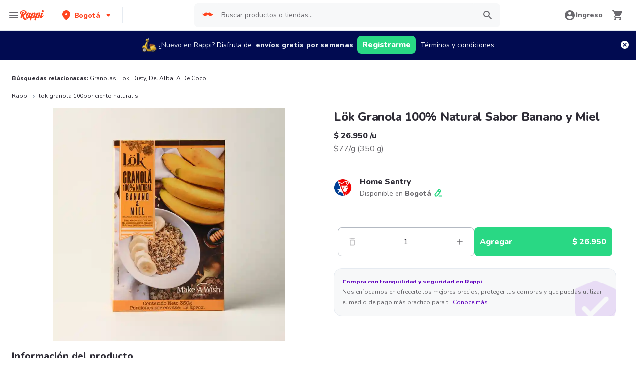

--- FILE ---
content_type: application/javascript; charset=UTF-8
request_url: https://www.rappi.com.co/static-cpgs/_next/static/chunks/pages/ssg/pdp/%5Bmaster_product_friendly_url%5D-8e4849a966eb29df.js
body_size: 11055
content:
(self.webpackChunk_N_E=self.webpackChunk_N_E||[]).push([[7729],{95353:function(t,e,r){(window.__NEXT_P=window.__NEXT_P||[]).push(["/ssg/pdp/[master_product_friendly_url]",function(){return r(14396)}])},1812:function(t,e,r){"use strict";r.d(e,{A:function(){return a},O:function(){return o}});var n=r(8100),o={home:function(t,e,r){return(0,n.wE)(["pdp",t,{lat:e,lng:r}])},modalDetail:function(t,e,r){return(0,n.wE)(["product",t,{lat:e,lng:r}])},promotionsBanners:function(t,e,r){return(0,n.wE)(["promotions-banners",t,{lat:e,lng:r}])},additionalProducts:function(t,e,r){return(0,n.wE)(["additional-products",t,{lat:e,lng:r}])},userPrimeInformation:function(t){return(0,n.wE)(["user-data",t])},alternativeProducts:function(t,e,r){return(0,n.wE)(["alternative-products",t,{lat:e,lng:r}])}},a={shoppingListsKey:function(t,e,r){return(0,n.wE)(["shopping-list",t,{lat:e,lng:r}])},shoppingListStoresKey:function(t,e,r){return(0,n.wE)(["shopping-list-stores",t,{lat:e,lng:r}])}}},77386:function(t,e,r){"use strict";r.d(e,{l:function(){return n}});var n={headers:{language:r(95760).O.infoCountry.locale.split("-")[0],include_context_info:"true"}}},94898:function(t,e,r){"use strict";r.d(e,{A2:function(){return o},T0:function(){return u},d2:function(){return s},m4:function(){return a},rv:function(){return i}});var n=r(95760),o="[data-uri]",a=n.O.infoCountry.base_domain,i=n.O.cpg.path_prefix,s="isUnavailablePla",u="DEFAULT"},88444:function(t,e,r){"use strict";var n;r.d(e,{Z:function(){return n}}),function(t){t.aisle_detail="aisle_detail",t.aisles_tree="aisles_tree",t.cpgs_landing="cpgs_landing",t.offer_sub_aisles="offer_sub_aisles",t.product_detail="product_detail",t.store_home="store_home",t.store_information="store_information",t.sub_aisles="sub_aisles",t.substitute_products="substitute_products",t.store_category_index="store_category_index",t.store_top_sellers_detail="store_top_sellers_detail",t.master_product_detail="master_product_detail",t.master_product_stores="master_product_stores",t.favorites_aisle_detail="favorites_aisle_detail",t.basket="basket",t.empty="",t.store_shopping_lists="store_shopping_lists",t.shopping_list_detail="shopping_list_detail"}(n||(n={}))},81271:function(t,e,r){"use strict";r.d(e,{p:function(){return i}});var n=r(26042),o=r(8100),a=r(68083),i=function(t,e,r){return(0,o.ZP)(t,e,(0,n.Z)({use:[a.Z]},r))}},68083:function(t,e,r){"use strict";r.d(e,{Z:function(){return i}});var n=r(26042),o=r(69396),a=r(67294);function i(t){return function(e,r,i){var s=(0,a.useRef)(),u=t(e,r,i);(0,a.useEffect)((function(){void 0!==u.data&&(s.current=u.data)}),[u.data]);var c=(0,a.useCallback)((function(){s.current=void 0}),[]),d=void 0===u.data?s.current:u.data,l=void 0===u.data&&void 0!==s.current;return(0,o.Z)((0,n.Z)({},u),{data:d,isLagging:l,resetLaggy:c})}}},14396:function(t,e,r){"use strict";r.r(e),r.d(e,{__N_SSP:function(){return Rt},default:function(){return xt}});var n=r(47568),o=r(10253),a=r(70655),s=r(85893),u=r(67294);function c(t,e){const r=(0,u.useId)();return(0,u.useMemo)((()=>t||[e,r].filter(Boolean).join("-")),[t,e,r])}function d(){return!("undefined"===typeof window||!window.document||!window.document.createElement)}var l=d()?u.useLayoutEffect:u.useEffect;function p(t,e=[]){const r=(0,u.useRef)(t);return l((()=>{r.current=t})),(0,u.useCallback)(((...t)=>{var e;return null==(e=r.current)?void 0:e.call(r,...t)}),e)}var m=r(36597);var f=r(11152),_=function(t){var e=(0,u.useRef)(null),r=(0,u.useState)(!1),n=r[0],a=r[1];return(0,u.useEffect)((function(){var r=new IntersectionObserver((function(t){var e=(0,o.Z)(t,1)[0];return a(e.isIntersecting)}),t);return e.current&&r.observe(e.current),function(){e.current&&r.unobserve(e.current)}}),[e,t]),[e,n]},g=r(4279),v=r(94898),y=r(95760),h=r(81271),b=r(31958),P=function(t){var e,r,n=I(t);return{id:t.id,name:(null===(e=t.store)||void 0===e?void 0:e.name)||"",image:t.mobile_image,storeType:(null===(r=t.store)||void 0===r?void 0:r.parent_store_type)||"",href:n}},I=function(t){var e,r,n,o,a,i,s,u,c,d="/".concat(y.O.cpg.path_prefix,"/").concat(t.store_id,"-").concat((0,b.N0)((null===(e=t.store)||void 0===e?void 0:e.name)||"")),l="/".concat(y.O.cpg.promotions_path_segment),p=Number(null===(r=t.deep_link)||void 0===r?void 0:r.corridors_ids)>0,m=Number(null===(n=t.deep_link)||void 0===n?void 0:n.sub_corridors_ids)>0,f=p&&m;return(null===(o=t.deep_link)||void 0===o?void 0:o.search_key)?"".concat(d,"/s?term=").concat(t.deep_link.search_key):f?"".concat(d,"/").concat(null===(s=t.deep_link)||void 0===s?void 0:s.corridors_ids,"/").concat(null===(u=t.deep_link)||void 0===u?void 0:u.sub_corridors_ids):p?"".concat(d,"/").concat(null===(c=t.deep_link)||void 0===c?void 0:c.corridors_ids):"rappi_pay"===(null===(a=t.deep_link)||void 0===a?void 0:a.goto)?"".concat(y.O.rappi_pay_url):(null===(i=t.deep_link)||void 0===i?void 0:i.store_type)&&(t.deep_link.banner_id||t.deep_link.product_id)?"".concat(l,"/").concat(t.id,"?store_type=").concat(t.deep_link.store_type):d},T=r(77386),S=r(88444),C=r(66196),k=function(t){return"store_banners"===t.resolver},O=function(){var t=(0,n.Z)((function(t,e,r,n){var o,i,s,u;return(0,a.__generator)(this,(function(a){switch(a.label){case 0:return o={limit:10,offset:0,context:S.Z.cpgs_landing,state:{parent_store_type:t,lat:"".concat(e),lng:"".concat(r)}},[4,(0,C.b)({payload:o,axiosInstance:n,axiosExtraConfig:T.l})];case 1:return i=a.sent(),s=i.data.components.find(k),u=((null===s||void 0===s?void 0:s.resource.store_banners)||[]).filter((function(t){var e;return(null===(e=t.store)||void 0===e?void 0:e.show_web)&&t.mobile_image&&"mobile_promotions/null"!==t.mobile_image})).map(P),[2,{bannerCategory:i.data.context_info.vertical.name,storeBanners:u}]}}))}));return function(e,r,n,o){return t.apply(this,arguments)}}(),A=r(72439),E=r(22760),w=r(22689),R=r(31611),x=r(12857),N=function(){var t=(0,n.Z)((function(t,e){var r;return(0,a.__generator)(this,(function(n){switch(n.label){case 0:return[4,e.get("/api/ms/rappi-prime/prime-status-ha",{headers:{AUTH_USER:t}})];case 1:return[2,{isPrime:(r=n.sent().data).is_prime,hasFreeShipping:r.has_free_shipping_available,unlimitedShipping:r.unlimited_shipping,planType:r.plan_type}]}}))}));return function(e,r){return t.apply(this,arguments)}}(),B={getPrimeStatus:N},L=r(9669),G=r.n(L),M=r(18172),Z=r(5152),U=r.n(Z),q=r(11163),D=r(10079),$=r(51481),F=r(26793),Q=r(26042),j=r(69396),V=r(39474),H=r(13375),K=r(53128),Y=r(91566);var z,W,X,J,tt,et,rt,nt=r(29815),ot=r(23937),at=r(82387),it=function(t){return"master_product_stores"===t.resolver},st=r(86182),ut=r(50867);!function(t){t.Restaurants="restaurants",t.CPGs="cpgs",t.Restaurantes="Restaurantes",t.Empty=""}(z||(z={})),function(t){t.Restaurant="restaurant",t.Market="market",t.Kiosks="kioscos",t.Liquor="liquor_big",t.Pharmacy="farma",t.Pets="pets_cpgs",t.Empty=""}(W||(W={})),function(t){t.Open="OPEN",t.PickUpOnly="PICKUP_ONLY",t.Closed="CLOSED",t.Off="OFF",t.TemporarilyUnavailable="TEMPORARILY_UNAVAILABLE",t.TemporarilyUnavailableOff="TEMPORARILY_UNAVAILABLE_OFF",t.OutOfCoverage="OUT_OF_COVERAGE"}(X||(X={})),function(t){t.None="",t.Visible="VISIBLE",t.Hidden="HIDDEN",t.Strikethrough="STRIKETHROUGH",t.FreeShippingBike="FREE_SHIPPING_BIKE"}(J||(J={})),function(t){t.Delivery="delivery",t.Marketplace="marketplace",t.PickUp="pickup"}(tt||(tt={})),function(t){t.Descendent="desc",t.Ascendant="asc"}(et||(et={})),function(t){t.CPGs="marketplace",t.Restaurants="restaurants_logo"}(rt||(rt={}));var ct=function(t){return t.map((function(t){return t.attributes.masterProductId}))},dt=function(t){return{description:t.attributes.description,distinctiveFeatures:t.attributes.distinctiveFeatures}},lt=function(t){return t.map((function(t){return{name:t.name,storeType:t.store_type,masterProductId:t.master_product_id,quantity:0,href:"/p/".concat((0,ut.slugifyUrl)(y.O.infoCountry.locale,t.name),"-").concat(t.master_product_id),inStock:t.in_stock,realBalancePrice:-1,presentation:"",categoryName:"",categoryId:-1,id:t.id.split("_")[1],storeId:t.store_id,description:"",price:t.price||0,realPrice:t.real_price,balancePrice:-1,pum:t.pum,hasDiscount:t.have_discount,discountInPercent:Math.floor(100*t.discount),mainImage:(0,st.getImageUrl)(y.O.resources.base_lambda_img)({type:"products",path:t.image,size:"130x130",quality:"80"}),requiresMedicalPrescription:t.requires_medical_prescription,hasAgeRestriction:t.age_restriction,isAlcoholicBeverage:t.alcoholic_beverage||!1,hasAntismoking:t.has_antismoking,minQuantity:t.min_quantity_in_grams,maxQuantity:t.max_quantity_in_grams,stepQuantity:t.step_quantity_in_grams,trademark:"",images:[],isSponsored:!1,isAvailable:t.is_available,tags:[],attributes:{},saleType:t.sale_type,unitType:t.unit_type,adProviderMetadata:"",discount:{haveDiscount:t.have_discount||!1,type:t.discount_type||"",earning:t.discount_earnings||"",payProduct:"",discount:t.discount||0},restrictionTag:t.restriction_tag}}))},pt=function(t){var e=arguments.length>1&&void 0!==arguments[1]&&arguments[1];return t.response.map((function(t){var r,n,o=rt.CPGs;return{logo:(0,st.getImageUrl)(y.O.resources.base_lambda_img)({type:o,path:t.store_logo,size:"200x200",quality:"80"}),smallLogo:(0,st.getImageUrl)(y.O.resources.base_lambda_img)({type:o,path:t.store_logo,size:"40x40",quality:"40"}),storeType:t.store_type,storeName:t.store_name,storeId:t.store_id,eta:t.eta,etaValue:Number(t.eta.split(" ")[0]),shippingCost:t.shipping_cost,deliveryPriceStyle:J.None,hasFreeShipping:e,verticalGroup:z.CPGs,verticalSubGroup:z.CPGs,parentStoreType:W.Market,storeRatingScore:0,vertical:z.CPGs,status:X.Open,url:"/".concat(y.O.cpg.path_prefix,"/").concat(t.store_id),brandName:t.store_name,brandId:t.store_id,isAvailable:!0,promotionText:(null===(r=t.offers)||void 0===r?void 0:r.length)>0&&t.offers[0].tag?t.offers[0].tag:"",products:null===(n=t.products[0])||void 0===n?void 0:n.recommended_products.map((function(t){return{id:t.id.split("_")[1],storeId:t.store_id,storeType:t.store_type,masterProductId:t.master_product_id,quantity:0,href:"/p/".concat((0,ut.slugifyUrl)(y.O.infoCountry.locale,t.name),"-").concat(t.master_product_id),name:t.name,inStock:t.in_stock,categoryName:"",categoryId:-1,description:"",price:t.price,realPrice:t.real_price,balancePrice:t.balance_price,presentation:"",realBalancePrice:t.real_balance_price,hasDiscount:t.have_discount,pum:t.pum,discountInPercent:Math.floor(100*t.discount),mainImage:(0,st.getImageUrl)(y.O.resources.base_lambda_img)({type:"products",path:t.image,size:"130x130",quality:"80"}),saleType:t.sale_type,unitType:t.unit_type,adProviderMetadata:"",isSponsored:!1,requiresMedicalPrescription:t.requires_medical_prescription,hasAgeRestriction:t.age_restriction,isAlcoholicBeverage:t.alcoholic_beverage||!1,hasAntismoking:t.has_antismoking,minQuantity:t.min_quantity_in_grams,maxQuantity:t.max_quantity_in_grams,stepQuantity:t.step_quantity_in_grams,trademark:"",images:[],tags:[],attributes:{},isAvailable:t.is_available,discount:{type:t.discount_type||"",earning:t.discount_earnings||"",payProduct:"",discount:t.discount||0,haveDiscount:t.have_discount||!1},restrictionTag:t.restriction_tag}}))}}))},mt=r(83454),ft=function(t){return"master_product_detail"===t.resolver},_t=function(){var t=(0,n.Z)((function(t){var e,r,n,o,s,u,c,d,l,p,m,f,_,g,v;return(0,a.__generator)(this,(function(a){switch(a.label){case 0:e=t.masterProductId,r=t.location,n=t.axiosInstance,o=t.queryParamProductName,a.label=1;case 1:return a.trys.push([1,4,,5]),[4,vt(e,r,n)];case 2:return 0===(s=a.sent()).length?[2,gt({masterProductId:e,location:r,axiosInstance:n,queryParamProductName:o})]:(y=s,u=(0,V.Z)(y)||(0,H.Z)(y)||(0,Y.Z)(y,i)||(0,K.Z)(),c=u[0],d=u.slice(1),[4,(0,ot.j)({storeType:c.storeType,productId:c.product.id,storeId:c.storeId,location:r,axiosInstance:n})]);case 3:return l=a.sent(),p=l.parentStoreType,m=l.additionalInformationMapped,f=l.additionalProducts,_=l.productVariationsMapped,g=yt(c,m),[2,{parentStoreType:p,masterProductId:g.product.masterProductId,name:g.product.name,href:"/p/".concat((0,b.N0)(g.product.name),"-").concat(g.product.id),verticalGroup:g.verticalGroup,verticalSubGroup:g.verticalSubGroup,primaryStore:g,additionalStores:d,additionalProducts:f,variations:_}];case 4:return v=a.sent(),R.k.error({message:"Going to show Unavailable PDP page",error:(0,w.v)(v),productId:e}),[2,gt({masterProductId:e,location:r,axiosInstance:n,queryParamProductName:o})];case 5:return[2]}var y}))}));return function(e){return t.apply(this,arguments)}}(),gt=function(){var t=(0,n.Z)((function(t){var e,r,n,o,i,s,u,c,d,l,p,m,f;return(0,a.__generator)(this,(function(a){switch(a.label){case 0:return e=t.masterProductId,r=t.location,n=t.axiosInstance,o=t.queryParamProductName,i=void 0===o?"":o,d={state:{product_id:"".concat(e),lat:"".concat(r.lat),lng:"".concat(r.lng)},context:S.Z.master_product_detail},!0,[4,(0,C.b)({payload:d,axiosInstance:n,shouldThrowForEmptyResponse:true})];case 1:return l=a.sent(),p=null===(s=l.data)||void 0===s||null===(u=s.components)||void 0===u?void 0:u.find(ft),m=null===p||void 0===p||null===(c=p.resource)||void 0===c?void 0:c.master_product_detail,f=(null===m||void 0===m?void 0:m.name)||i,[2,{masterProductId:e,href:"/p/".concat((0,b.N0)(f),"-").concat(e),name:f,verticalGroup:"",verticalSubGroup:"",description:(null===m||void 0===m?void 0:m.longDescription)||"",imagesWithPlaceHolder:((null===m||void 0===m?void 0:m.images)||[]).map((function(t){return{mainImage:t.path,blurryImage:v.A2}})),isOutOfCatalog:204===l.status}]}}))}));return function(e){return t.apply(this,arguments)}}(),vt=function(){var t=(0,n.Z)((function(t,e,r){var n,o;return(0,a.__generator)(this,(function(a){switch(a.label){case 0:return n={state:{product_id:"".concat(t),lat:"".concat(e.lat),lng:"".concat(e.lng)},context:S.Z.master_product_stores},!0,[4,(0,C.b)({payload:n,axiosInstance:r,shouldThrowForEmptyResponse:true})];case 1:return 204===(o=a.sent()).status?[2,[]]:[2,function(t){var e=t.data.components.find(it);return(e?e.resource.master_product_stores:[]).filter((function(t){var e=t.product;return e.in_stock&&e.is_available})).sort((function(t,e){return t.product.price-e.product.price||t.name.localeCompare(e.name)})).map((function(t,e){return{href:"/".concat(y.O.cpg.path_prefix,"/").concat(t.store_id,"-").concat((0,b.vj)(t.name)),storeId:t.store_id,storeName:t.name,storeImage:t.image,storeType:t.store_type,verticalGroup:t.vertical_group,verticalSubGroup:t.vertical_sub_group,product:(0,j.Z)((0,Q.Z)({},(0,at.getCPGProductMapper)(y.O.infoCountry.locale,t.product)),{images:0===e&&t.product.images||[]})}}))}(o)]}}))}));return function(e,r,n){return t.apply(this,arguments)}}(),yt=function(t,e){return(0,j.Z)((0,Q.Z)({},t),{product:(0,j.Z)((0,Q.Z)({},t.product),{imagesWithPlaceHolder:t.product.images.map((function(t){return{mainImage:t,blurryImage:v.A2}})),tags:(null===e||void 0===e?void 0:e.tags)||[],comment:t.product.comment||"",corridorId:t.product.corridorId||0,toppingParentId:t.product.toppingParentId||0,nodeId:t.product.nodeId||""})})},ht=function(){var t=(0,n.Z)((function(t){var e,r,o,i,s,u,c;return(0,a.__generator)(this,(function(d){switch(d.label){case 0:return e=function(t){return"fulfilled"===t.status},r=function(){var e=(0,n.Z)((function(e){return(0,a.__generator)(this,(function(r){switch(r.label){case 0:return[4,t.get("".concat(y.O.api.cms_service,"/api/pdp-contents?fields[0]=masterProductId&pagination[page]=").concat(e,"&pagination[pageSize]=100&filters[country]=").concat(y.O.infoCountry.code_iso),{headers:{language:y.O.infoCountry.locale.split("-")[0],Authorization:"Bearer ".concat(b.XO?mt.env.PRIVATE_CMS_TOKEN_DEV:mt.env.PRIVATE_CMS_TOKEN)}})];case 1:return[2,r.sent().data]}}))}));return function(t){return e.apply(this,arguments)}}(),[4,r(1)];case 1:if(o=d.sent(),i=o.meta.pagination.pageCount,s=(0,nt.Z)(o.data),!(i>1))return[3,3];for(u=[],c=2;c<=i;c+=1)u.push(r(c));return[4,Promise.allSettled(u)];case 2:d.sent().filter(e).forEach((function(t){var e;(e=s).push.apply(e,(0,nt.Z)(t.value.data))})),d.label=3;case 3:return[2,ct(s)]}}))}));return function(e){return t.apply(this,arguments)}}(),bt=function(){var t=(0,n.Z)((function(t,e){var r,n;return(0,a.__generator)(this,(function(o){switch(o.label){case 0:return[4,e.get("".concat(y.O.api.cms_service,"/api/pdp-contents?filters[masterProductId]=").concat(t,"&filters[country]=").concat(y.O.infoCountry.code_iso),{headers:{language:y.O.infoCountry.locale.split("-")[0],Authorization:"Bearer ".concat(b.XO?mt.env.PRIVATE_CMS_TOKEN_DEV:mt.env.PRIVATE_CMS_TOKEN)}})];case 1:return r=o.sent().data,(n=r.data.find((function(e){return e.attributes.masterProductId===t})))?[2,dt(n)]:[2,null]}}))}));return function(e,r){return t.apply(this,arguments)}}(),Pt=function(){var t=(0,n.Z)((function(t){var e,r,n,o,i,s,u;return(0,a.__generator)(this,(function(a){switch(a.label){case 0:return e=t.masterProductId,r=t.location,n=t.userId,o=t.userPrimeStatus,i=t.axiosInstance,s=3,[4,i.post("api/web-gateway/web/cpgs/product-replacement/by-location?lng=".concat(r.lng,"&lat=").concat(r.lat,"&best_store_by_brand=true&limit=100&enrich_stores_info=true"),{products:[e]},{headers:{AUTH_USER:null!==n&&void 0!==n?n:"-1",language:y.O.infoCountry.locale}})];case 1:return u=a.sent().data,[2,pt(u,o.isPrime).slice(0,s)]}}))}));return function(e){return t.apply(this,arguments)}}(),It=function(){var t=(0,n.Z)((function(t){var e,r,n,i,s,u,c,d,l,p,m,f,_,g,v,y,h,b,P;return(0,a.__generator)(this,(function(a){switch(a.label){case 0:return e=t.location,r=t.axiosInstance,n=t.userId,i=t.masterProductId,s=t.unavailableProductName,u=t.limit,c=void 0===u?10:u,d=e.lat,l=e.lng,p=s.toLowerCase().split(" "),m=2,[4,r.post("/api/web-gateway/web/similar-products/by-location?lng=".concat(l,"&lat=").concat(d,"&best_store_by_brand=true&limit=").concat(c),{products:[i]},{headers:{auth_user:n}})];case 1:return f=a.sent(),null===(_=f.data.response)?[2,[]]:(g=_.flatMap((function(t){return t.products})).flatMap((function(t){return t.recommended_products})),v=lt(g),y=(0,o.Z)(v.filter((function(t){return t.name.toLowerCase().split(" ").some((function(t){return p.some((function(e){return t===e}))}))})),1),h=y[0],b=v.sort((function(t,e){return Number(t.price)-Number(e.price)})),P=b.find((function(t){return t.name!==(null===h||void 0===h?void 0:h.name)})),[2,h?[P,h].filter(Boolean):b.slice(0,m)])}}))}));return function(e){return t.apply(this,arguments)}}(),Tt={getProductInformation:_t,getProductAvailableStores:vt,getAllPDPsWithContent:ht,getSEOContent:bt,getProductReplacements:Pt,getAlernativeProducts:It},St=r(1812),Ct=function(t){return Boolean(null===t||void 0===t?void 0:t.additionalStores)},kt=U()((function(){return Promise.all([r.e(4434),r.e(5585),r.e(1918),r.e(5675),r.e(6047),r.e(4841),r.e(7090),r.e(7493),r.e(898)]).then(r.bind(r,50898))}),{loadableGenerated:{webpack:function(){return[50898]}}}),Ot=U()((function(){return Promise.all([r.e(4434),r.e(5585),r.e(3828),r.e(5675),r.e(6047),r.e(4841),r.e(4623),r.e(1667),r.e(5665),r.e(1644)]).then(r.bind(r,1644))}),{loadableGenerated:{webpack:function(){return[1644]}}}),At=U()((function(){return r.e(3601).then(r.bind(r,13601))}),{loadableGenerated:{webpack:function(){return[13601]}}}),Et=function(t){return(0,M.default)((function(e){return e.forEach((function(e){var r=t.markets.find((function(t){return t.id===e.storeId&&t.type===e.storeType}));e.products.forEach((function(t){var n;t.quantity=0,null===r||void 0===r||null===(n=r.products)||void 0===n||n.forEach((function(n){+t.id===n.productId&&e.storeType===r.type&&(t.quantity=n.units)}))}))})),e}))},wt=function(t){var e=t.id,r=t.location,i=t.seoContent,d=t.productName,l=t.showOutOfCatalogPage,P=(0,F.$)("generic-product").t,I=(0,q.useRouter)(),T=(0,u.useRef)(null),S=(0,u.useState)(),C=S[0],k=S[1];(0,u.useEffect)((function(){var t=function(){var t=(0,n.Z)((function(){var t;return(0,a.__generator)(this,(function(e){switch(e.label){case 0:return[4,(0,x.A6)()];case 1:return t=e.sent(),k(t),[2]}}))}));return function(){return t.apply(this,arguments)}}();t()}),[]);var N=(0,$.useLocation)({initialLocation:r,getAutoLocation:g.y.getAutoLocation,onChangedInputLocation:function(){var t=(0,n.Z)((function(t){var e,r,n;return(0,a.__generator)(this,(function(o){switch(o.label){case 0:if(!T.current)return[3,5];o.label=1;case 1:return o.trys.push([1,3,,4]),[4,Tt.getProductAvailableStores(T.current.masterProductId,t,G())];case 2:return e=o.sent(),r=e.find((function(t){var e;return t.storeId===(null===(e=T.current)||void 0===e?void 0:e.store.storeId)})),r&&A.Z.getInstance().setCallbackAfterMovingStoreProductsToBasket((function(){I.push(r.href)})).addToSelectedStoreProducts((0,E.A)(r,r.product,T.current.selectedSaleType,T.current.quantity)),[3,4];case 3:return n=o.sent(),R.k.error({message:"Error trying to automatically add product to basket in PDP",error:(0,w.v)(n)}),[3,4];case 4:T.current=null,o.label=5;case 5:return[2]}}))}));return function(e){return t.apply(this,arguments)}}()}),L=N.clientLocation,Z=N.userHasLocation,U=(0,o.Z)(_({threshold:1,rootMargin:"-150px 0px 0px 0px"}),2),Q=U[0],j=U[1],V=(0,u.useState)(e),H=V[0],K=V[1],Y=function(t={}){const{onClose:e,onOpen:r,isOpen:n,id:o}=t,a=p(r),i=p(e),[s,d]=(0,u.useState)(t.defaultIsOpen||!1),[l,f]=function(t,e){const r=void 0!==t;return[r,r&&"undefined"!==typeof t?t:e]}(n,s),_=c(o,"disclosure"),g=(0,u.useCallback)((()=>{l||d(!1),null==i||i()}),[l,i]),v=(0,u.useCallback)((()=>{l||d(!0),null==a||a()}),[l,a]),y=(0,u.useCallback)((()=>{(f?g:v)()}),[f,v,g]);return{isOpen:!!f,onOpen:v,onClose:g,onToggle:y,isControlled:l,getButtonProps:(t={})=>({...t,"aria-expanded":f,"aria-controls":_,onClick:(0,m.v0)(t.onClick,y)}),getDisclosureProps:(t={})=>({...t,hidden:!f,id:_})}}(),z=Y.isOpen,W=Y.onClose,X=Y.onOpen,J=(0,D.useBasket)({onChangeBasket:function(t){var e=Et(t)(ct);dt(e,{revalidate:!1})}}),tt=J.updateProduct,et=J.basketData,rt=(0,h.p)(St.O.home(H,L.lat,L.lng),(0,n.Z)((function(){var t,e;return(0,a.__generator)(this,(function(r){switch(r.label){case 0:return[4,Tt.getProductInformation({masterProductId:H,location:L,axiosInstance:G(),queryParamProductName:d})];case 1:return t=r.sent(),Ct(t)?(n=et,e=(0,M.default)((function(t){var e=n.markets.find((function(e){return e.id===t.primaryStore.storeId&&e.type===t.primaryStore.storeType}));if(t.additionalProducts.forEach((function(t){t.products.forEach((function(t){var r;t.quantity=0,null===e||void 0===e||null===(r=e.products)||void 0===r||r.forEach((function(e){+t.id===e.productId&&(t.quantity=e.units)}))}))})),(null===e||void 0===e?void 0:e.products)&&e.products.length>0)for(var r,o=0;o<(null===e||void 0===e||null===(r=e.products)||void 0===r?void 0:r.length);o+=1){var a=e.products[o];if(+t.primaryStore.product.id===a.productId){t.primaryStore.product.quantity=a.units;break}}return t})),[2,e(t)]):[2,t]}var n}))}))),nt=rt.data,ot=rt.mutate,at=rt.isValidating,it=(0,h.p)(Ct(nt)||!C?null:St.O.userPrimeInformation(null===C||void 0===C?void 0:C.id.toString()),(function(){return B.getPrimeStatus((null===C||void 0===C?void 0:C.id.toString())||"-1",G())})).data,st=(0,h.p)(Ct(nt)?null:St.O.additionalProducts(H,L.lat,L.lng),(0,n.Z)((function(){var t,e,r;return(0,a.__generator)(this,(function(n){switch(n.label){case 0:return[4,(0,x.A6)()];case 1:return t=n.sent(),[4,Tt.getProductReplacements({masterProductId:H,location:L,axiosInstance:G(),userId:(null===t||void 0===t?void 0:t.id.toString())||"-1",userPrimeStatus:it||{isPrime:!1,unlimitedShipping:!1}})];case 2:return e=n.sent(),r=Et(et),[2,r(e)]}}))}))),ut=st.data,ct=void 0===ut?[]:ut,dt=st.mutate,lt=(0,h.p)(Ct(nt)&&j?St.O.promotionsBanners(nt.parentStoreType,L.lat,L.lng):null,(0,n.Z)((function(){return(0,a.__generator)(this,(function(t){return[2,O(nt.parentStoreType,L.lat,L.lng,G())]}))}))),pt=lt.data,mt=lt.isValidating,ft=[{text:"Rappi",href:"/"},{text:d||(null===nt||void 0===nt?void 0:nt.name),href:"".concat(null===nt||void 0===nt?void 0:nt.href)}];return(0,u.useEffect)((function(){if(I.query){var t=I.query.master_product_friendly_url.split("-").pop();t&&K(+t),I.query[v.d2]&&(Ct(nt)&&X(),f.AnalyticsActions.viewGenericProductPage({productName:"".concat(null===nt||void 0===nt?void 0:nt.name),productId:"".concat(null===nt||void 0===nt?void 0:nt.masterProductId),verticalGroup:null===nt||void 0===nt?void 0:nt.verticalGroup,verticalSubGroup:null===nt||void 0===nt?void 0:nt.verticalSubGroup,source:"GENERIC_PRODUCT_PAGES",promoBannerQuantity:0,thirdPartyContent:(0,b.H4)((null===nt||void 0===nt?void 0:nt.masterProductId)||0),isPla:!0,isUnavailable:!0,isOutOfCoverage:!1,screenType:v.T0}))}}),[I.query]),nt?Ct(nt)?(0,s.jsxs)(s.Fragment,{children:[z&&(0,s.jsx)(At,{onClose:W,title:P("unavailable_message")}),(0,s.jsx)(Ot,{bannerCategory:(null===pt||void 0===pt?void 0:pt.bannerCategory)||"Rappi",storeBanners:null===pt||void 0===pt?void 0:pt.storeBanners,isLoadingBanners:mt,location:L,hasInputLocation:Z,breadcrumbs:ft,loadStoreBannersRef:Q,isLoading:at,pageInformation:nt,mutatePageInformation:ot,setMasterProductId:K,productRef:T,seoContent:i})]}):(0,s.jsx)(kt,{city:L.city,breadcrumbs:ft,product:nt,isLoading:at,seoContent:i,additionalProductCarousels:ct,addProductToBasket:function(t,e,r,n){tt({payload:{store:{storeId:t.storeId,storeName:(null===e||void 0===e?void 0:e.storeName)||"",storeType:(null===e||void 0===e?void 0:e.storeType)||"",verticalGroup:(null===e||void 0===e?void 0:e.verticalGroup)||"",verticalSubGroup:(null===e||void 0===e?void 0:e.verticalSubGroup)||"",brandId:0,brandName:""},product:t,selectedSaleType:r,quantity:n,currency:y.O.infoCountry.currency,locale:y.O.infoCountry.locale,currencyPrecision:y.O.infoCountry.currency_precision,buttonName:"ADD",buttonAction:"add"},instantlyMoveToBasket:!0});var o=function(t,e){return(0,M.default)((function(r){return r.forEach((function(r){r.products.forEach((function(n){n.id===t.id&&r.storeType===t.storeType&&(n.quantity=e)}))})),r}))}(t,n),a=o(ct);dt(a,{revalidate:!1})},showOutOfCatalogPage:l}):null},Rt=!0,xt=wt},66196:function(t,e,r){"use strict";r.d(e,{b:function(){return u}});var n=r(47568),o=r(26042),a=r(69396),i=r(70655),s=r(31958),u=function(){var t=(0,n.Z)((function(t){var e,r,n,u,c,d,l,p,m,f;return(0,i.__generator)(this,(function(i){switch(i.label){case 0:return e=t.payload,r=t.axiosInstance,n=t.axiosExtraConfig,u=t.shouldThrowForEmptyResponse,c=(0,o.Z)({limit:10,offset:0},e),d=(0,s.UG)()&&s.BB?"/api/dynamic/context/content":"/api/web-gateway/web/dynamic/context/content/",[4,r.post(d,c,n)];case 1:if(l=i.sent(),p=l.status,m=l.data,f=l.headers,204===p&&u)return[2,(0,a.Z)((0,o.Z)({},m),{status:p})];if(204===p)throw{status:p,endpoint:d,requestPayload:c,headers:f};return[2,(0,a.Z)((0,o.Z)({},m),{status:p})]}}))}));return function(e){return t.apply(this,arguments)}}()},23937:function(t,e,r){"use strict";r.d(e,{j:function(){return _}});var n=r(47568),o=r(70655),a=r(95760),i=r(82387),s=r(77386),u=r(94898),c=r(88444),d=r(66196),l=function(t){return"product_information"===t.resolver},p=function(t){return"recommended_products"===t.resolver},m=function(t){return"complementary_products"===t.resolver},f=function(t){return"product_variations"===t.resolver},_=function(){var t=(0,n.Z)((function(t){var e,r,n,_,g,v,y,h,b,P,I,T,S,C,k;return(0,o.__generator)(this,(function(o){switch(o.label){case 0:return e=t.storeType,r=t.productId,n=t.storeId,_=t.location,g=t.axiosInstance,v={state:{parent_store_type:e,product_id:r,lat:"".concat(_.lat),lng:"".concat(_.lng)},stores:[n],context:c.Z.product_detail,limit:10},[4,(0,d.b)({payload:v,axiosInstance:g,axiosExtraConfig:s.l})];case 1:return y=o.sent(),h=y.data.components.find(l),b=null,(null===h||void 0===h?void 0:h.resource.product)&&((b=(0,i.getCPGProductMapper)(a.O.infoCountry.locale,h.resource.product)).images=h.resource.product.images||[],b.imagesWithPlaceHolder=b.images.map((function(t){return{mainImage:t,blurryImage:u.A2}}))),P=y.data.components.find(p),I=((null===P||void 0===P?void 0:P.resource.products)||[]).filter((function(t){var e=t.in_stock,r=t.is_available;return e&&r})).map((function(t){return(0,i.getCPGProductMapper)(a.O.infoCountry.locale,t)})),T=y.data.components.find(m),S=((null===T||void 0===T?void 0:T.resource.products)||[]).filter((function(t){var e=t.in_stock,r=t.is_available;return e&&r})).map((function(t){return(0,i.getCPGProductMapper)(a.O.infoCountry.locale,t)})),C=y.data.components.find(f),k=((null===C||void 0===C?void 0:C.resource.variations)||[]).map((function(t){return function(t){return{title:t.title,values:t.values.map((function(t){return{text:t.text,productId:t.product_id,isInStock:t.in_stock,isSelected:t.is_selected}}))}}(t)})),[2,{parentStoreType:y.data.context_info.store.parent_store_type,subGroup:y.data.context_info.store.sub_group,additionalInformationMapped:b,additionalProducts:[{sourceType:"RELATED_PRODUCT",translationKey:"recommended_products",products:I},{sourceType:"COMPLEMENTARY_PRODUCT",translationKey:"complementary_products",products:S}],productVariationsMapped:k}]}}))}));return function(e){return t.apply(this,arguments)}}()},22760:function(t,e,r){"use strict";r.d(e,{A:function(){return o}});var n=r(31958),o=function(t,e,r,o){return{type:t.storeType,id:t.storeId,name:t.storeName,verticalGroup:t.verticalGroup,verticalSubGroup:t.verticalSubGroup,product:{id:"".concat(t.storeId,"_").concat(e.id),units:o,saleType:r,saleTypeOrigin:e.saleType.toUpperCase(),discount:e.discountInPercent,pum:e.pum,productId:+e.id,name:e.name,categoryName:e.categoryName,categoryId:e.categoryId,adProviderMetadata:e.adProviderMetadata,isSponsored:e.isSponsored,unitsPrice:(0,n.wK)(e.price),unitsRealPrice:(0,n.wK)(e.realPrice),maxQuantityInGrams:e.maxQuantity,minQuantityInGrams:e.minQuantity,stepQuantityInGrams:e.stepQuantity,trademark:e.trademark,buttonName:"GENERIC_ADD",buttonAction:"add",method:"TOOLTIP",toppings:[]}}}},82387:function(t,e,r){"use strict";Object.defineProperty(e,"__esModule",{value:!0}),e[Symbol.toStringTag]="Module";var n=r(317);r(31304);const o=t=>{var e;return(null==(e=t.discounts)?void 0:e.earnings)?{type:t.discounts.type,earning:t.discounts.earnings,payProduct:t.discounts.pay_products,discount:t.discounts.discount,haveDiscount:t.have_discount||!1}:{type:t.product_type||t.discount_type||"",earning:t.discount_earnings||"",payProduct:t.discount_pay_products||"",discount:t.discount||0,haveDiscount:t.have_discount||!1}};e.getCPGProductMapper=(t,e)=>({id:e.product_id,storeId:e.store_id,storeType:e.store_type,masterProductId:e.master_product_id,quantity:0,href:`/p/${n.slugifyUrl(t,e.name)}-${e.master_product_id}`,name:e.name,inStock:e.in_stock,categoryName:e.category_name,categoryId:e.category_id,description:e.description,price:e.price,realPrice:e.real_price,balancePrice:e.balance_price,realBalancePrice:e.real_balance_price,presentation:e.presentation,pum:e.pum,hasDiscount:e.have_discount,discountInPercent:Math.floor(100*e.discount),mainImage:e.image,saleType:e.sale_type,unitType:e.unit_type,adProviderMetadata:e.ad_provider_metadata,isSponsored:e.is_sponsored,requiresMedicalPrescription:e.requires_medical_prescription,hasAgeRestriction:e.age_restriction,isAlcoholicBeverage:e.alcoholic_beverage,hasAntismoking:e.has_antismoking,minQuantity:e.min_quantity_in_grams,maxQuantity:e.max_quantity_in_grams,stepQuantity:e.step_quantity_in_grams,trademark:e.trademark,images:[],tags:e.tags||[],attributes:e.attributes,isAvailable:e.is_available,discount:o(e),restrictionTag:e.restriction_tag}),e.getComplexPromotion=o},10079:function(t,e,r){"use strict";var n=Object.defineProperty,o=Object.defineProperties,a=Object.getOwnPropertyDescriptors,i=Object.getOwnPropertySymbols,s=Object.prototype.hasOwnProperty,u=Object.prototype.propertyIsEnumerable,c=(t,e,r)=>e in t?n(t,e,{enumerable:!0,configurable:!0,writable:!0,value:r}):t[e]=r,d=(t,e)=>{for(var r in e||(e={}))s.call(e,r)&&c(t,r,e[r]);if(i)for(var r of i(e))u.call(e,r)&&c(t,r,e[r]);return t},l=(t,e)=>o(t,a(e));Object.defineProperty(e,"__esModule",{value:!0}),e[Symbol.toStringTag]="Module";var p=r(18172),m=r(67294),f=r(72435),_=r(21696),g=r(5796),v=r(19243);r(20630);e.useBasket=({onChangeBasket:t,initialBasketData:e={markets:[],restaurants:[]},initialIsFetchingBasket:r=!0})=>{const n=m.useRef([]),[o,a]=m.useState([]),i=m.useRef([]),[s,u]=m.useState(r),c=m.useRef(!1),y=m.useRef(),h=m.useRef(),[b,P]=m.useState(e),I=t=>{n.current=t,a(t)};m.useEffect((()=>{const e=e=>{const r=e.detail;P(r),t&&t(r),u(!1)};return window.addEventListener(g.ContainerEvent.BasketChanged,e),()=>{window.removeEventListener(g.ContainerEvent.BasketChanged,e)}}),[]);const T=async({replaceBasket:t,storeTypeToRedirectToCheckout:e})=>{const r=[...n.current];if(c.current=!0,i.current=r,I([]),0===r.length)return void(c.current=!1);const o=y.current;y.current=void 0,await v.updateBasket({stores:i.current,source:o||"",replaceBasket:t,storeTypeToRedirectToCheckout:e}),n.current.length>0?T({replaceBasket:t,storeTypeToRedirectToCheckout:e}):(c.current=!1,h.current&&(h.current(),h.current=void 0))},S=async({storeId:t,replaceBasket:e,storeTypeToRedirectToCheckout:r})=>{c.current=!0;const o=[...n.current].find((e=>e.id===t));if(!o)return void(c.current=!1);i.current=[o],I([]);const a=y.current;y.current=void 0,await v.updateBasket({stores:i.current,source:a||"",replaceBasket:e,storeTypeToRedirectToCheckout:r}),n.current.length>0?S({storeId:t,replaceBasket:e,storeTypeToRedirectToCheckout:r}):(c.current=!1,h.current&&(h.current(),h.current=void 0))};return{basketData:b,isFetchingBasket:s,updateProduct:({payload:t,instantlyMoveToBasket:e=!0,replaceBasket:r,storeTypeToRedirectToCheckout:o})=>{const{storeType:a,storeId:i,storeName:s,verticalGroup:u,verticalSubGroup:m}=t.store,g=(({store:t,product:e,selectedSaleType:r,quantity:n,currency:o,currencyPrecision:a,locale:i,buttonName:s,buttonAction:u})=>{const c=f.fromNumberToAmountPerCountry(o,i,a),p={units:n,saleType:r,name:e.name,comment:e.comment,unitsRealPrice:c(e.realPrice),unitsPrice:c(e.price),buttonAction:u,buttonName:s,id:`${t.storeId}_${e.id}`,discount:e.discountInPercent,method:"TOOLTIP",productId:+e.id,nodeId:e.nodeId,corridorId:e.corridorId};return((t,e)=>"restaurant"===t)(t.storeType)?l(d({},p),{adProviderMetadata:e.ad,isSponsored:!1,saleTypeOrigin:r.toUpperCase(),toppings:e.toppings}):l(d({},p),{adProviderMetadata:e.adProviderMetadata,categoryId:e.categoryId,categoryName:e.categoryName,isSponsored:e.isSponsored,maxQuantityInGrams:e.maxQuantity,minQuantityInGrams:e.minQuantity,pum:e.pum,saleTypeOrigin:e.saleType.toUpperCase(),stepQuantityInGrams:e.stepQuantity,toppings:[],trademark:e.trademark})})(t),v=p.produce(n.current,(t=>{const e=t.find((t=>t.id===i&&t.type===a));if(e)if(0===g.units&&"restaurant"===a)e.products=e.products.filter((({id:t})=>t!==g.id));else{const t=e.products.findIndex((({id:t,toppings:e})=>t===g.id&&_.validateHasSameToppings(e,g.toppings)));if(t>-1){const r=e.products[t];e.products[t]="restaurant"===a?l(d({},g),{units:r.units+g.units}):g}else e.products.push(g)}else t.push({id:i,type:a,name:s,verticalGroup:u,verticalSubGroup:m,products:[g]})}));I(v),e&&!c.current&&T({replaceBasket:r,storeTypeToRedirectToCheckout:o})},setPendingStores:I,movePendingStoresToBasket:T,movePendingStoreToBasket:S,cleanPendingToSendBasketStores:()=>{I([])},cleanPendingStore:t=>{if((t=>"restaurant"===t.storeType)(t))return void I(n.current.filter((t=>"restaurant"!==t.type)));const e=n.current.filter((e=>e.id!==t.storeId));I(e)},pendingToSendStores:o,getPendingToSendBasketStores:()=>n.current,setCallbackAfterMovingPendingStoresToBasket:t=>{h.current=t},setAddToCartSource:t=>{y.current=t}}}},51481:function(t,e,r){"use strict";Object.defineProperty(e,"__esModule",{value:!0}),e[Symbol.toStringTag]="Module";var n=r(5796),o=r(67294),a=r(96776);r(47041),r(971),r(36559),r(35343),r(75510),r(79892),r(50706),r(25146),r(33754),r(35784),r(83706),r(57974);e.useLocation=({initialLocation:t,getAutoLocation:e,onChangedInputLocation:r})=>{const[i,s]=o.useState(t);return o.useEffect((()=>{(async()=>{const t=a.getLocationFromCookies();if(t&&s(t),!t){const t=await e();a.setLocationInCookies(t),s(t)}})()}),[]),o.useEffect((()=>{const t=t=>{const e=t.detail;s(e),r&&r(e)};return window.addEventListener(n.ContainerEvent.ChangedLocation,t),()=>{window.removeEventListener(n.ContainerEvent.ChangedLocation,t)}}),[]),{clientLocation:i,userHasLocation:!i.autoLocation}}},86182:function(t,e){"use strict";Object.defineProperty(e,"__esModule",{value:!0}),e[Symbol.toStringTag]="Module";const r="https://images.rappi.com/cms-web/images/placeholder_e9b471e2af.svg";e.IMAGE_PLACEHOLDER_FALLBACK=r,e.getImageUrl=t=>({type:e,path:n,size:o="100x100",quality:a="50"})=>n?n.includes(t)?`${n}?d=${o}&e=webp&q=${a}`:n.includes("https")?n:n.includes("http")?n.replace("http://","https://"):n.includes("rests_taxonomy")||n.includes("restaurants_logo")||n.includes("marketplace")?`${t}/${n}?d=${o}&e=webp&q=${a}`:`${t}/${e}/${n}?d=${o}&e=webp&q=${a}`:r},21696:function(t,e,r){"use strict";var n=r(5796);e.getSaleType=(t,e=n.SaleType.Unit)=>e!==n.SaleType.Unit?t?n.SaleType.Wu:n.SaleType.Ww:t?n.SaleType.Unit:e,e.validateHasSameToppings=(t,e)=>{const r=t.length===e.length,n=t.every((({id:t})=>e.some((({id:e})=>e===t))));return r&&n}},20630:function(t,e){"use strict";var r;e.CurrencyType=void 0,(r=e.CurrencyType||(e.CurrencyType={})).ARS="ARS",r.BRL="BRL",r.CLP="CLP",r.COP="COP",r.CRC="CRC",r.MXN="MXN",r.PEN="PEN",r.USD="USD",r.UYU="UYU",e.CurrencySymbol=void 0,function(t){t.ARS="$",t.BRL="R$",t.CLP="$",t.COP="$",t.CRC="\u20a1",t.MXN="$",t.PEN="S/",t.USD="$",t.UYU="$"}(e.CurrencySymbol||(e.CurrencySymbol={}))},72435:function(t,e,r){"use strict";var n=r(20630);e.fromNumberToAmountPerCountry=(t=n.CurrencyType.UYU,e="es-UY",r=2)=>o=>{const a="string"==typeof o?parseFloat(o):o;if(Number.isNaN(a))throw{message:`fromNumberToAmount: ${o} is not a valid number`};return{toString:()=>`${n.CurrencySymbol[t]} ${a.toLocaleString(e,{maximumFractionDigits:r,minimumFractionDigits:r})}`,toStringWithoutSymbol:()=>`${a.toLocaleString(e,{maximumFractionDigits:r,minimumFractionDigits:r})}`,valueOf:()=>a}}},39474:function(t,e,r){"use strict";function n(t){if(Array.isArray(t))return t}r.d(e,{Z:function(){return n}})},53128:function(t,e,r){"use strict";function n(){throw new TypeError("Invalid attempt to destructure non-iterable instance.\\nIn order to be iterable, non-array objects must have a [Symbol.iterator]() method.")}r.d(e,{Z:function(){return n}})},10253:function(t,e,r){"use strict";r.d(e,{Z:function(){return s}});var n=r(39474),o=r(13375),a=r(53128),i=r(91566);function s(t,e){return(0,n.Z)(t)||(0,o.Z)(t,e)||(0,i.Z)(t,e)||(0,a.Z)()}}},function(t){t.O(0,[1061,1152,8125,9774,2888,179],(function(){return e=95353,t(t.s=e);var e}));var e=t.O();_N_E=e}]);